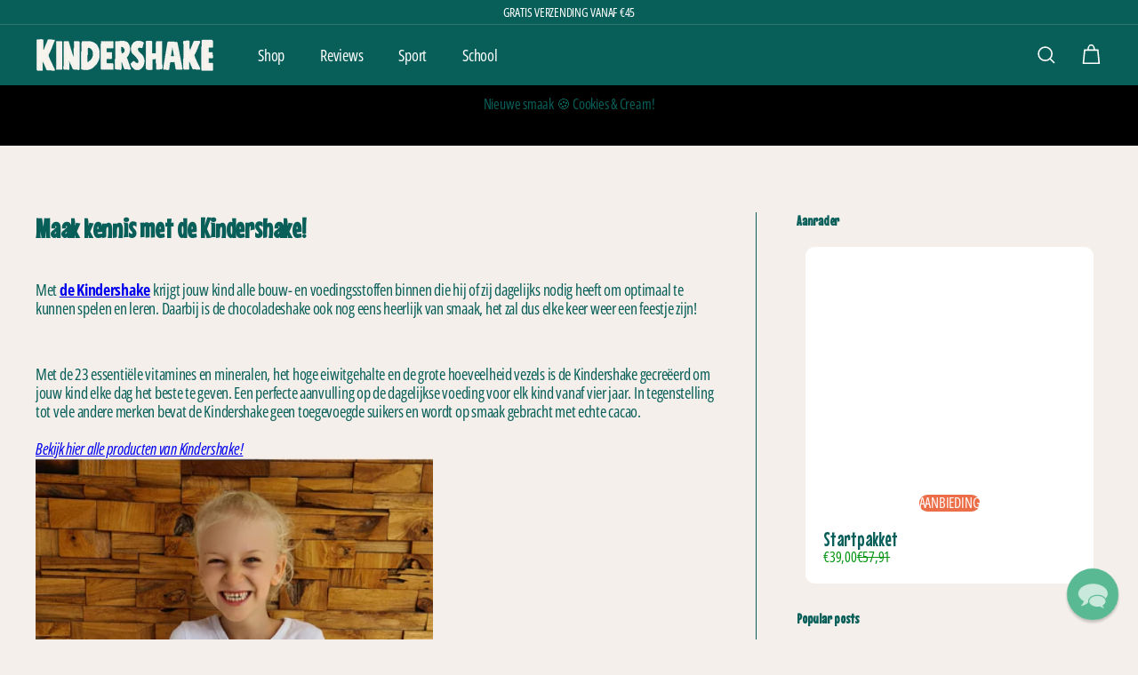

--- FILE ---
content_type: text/html; charset=utf-8
request_url: https://www.kindershake.nl/?section_id=cart-ajax
body_size: -93
content:
<div id="shopify-section-cart-ajax" class="shopify-section">
<div
  class="cart__items"
  data-count="0"
>

  
  

  
  


  
    
<div class="custom-shipping-div">Nog €45,00 voor gratis verzending</div>
  


  
</div>

<div class="cart__discounts text-right hide">
  <div>
    
  </div>
</div>




<span
class="cart__subtotal element-price element-text element-text--body-md"

  
>
  
    €0,00
  
</span>














<span class="cart-link__bubble">
  <span class="cart-link__bubble-num">0</span>
</span>

<div class="cart__header">
  <h2 class="cart__title-text">
    

Winkelmand


    <span>(0)</span>
  </h2>
</div>

</div>

--- FILE ---
content_type: text/css
request_url: https://www.kindershake.nl/cdn/shop/t/19/assets/custom.css?v=141928543393719844561764513045
body_size: 1307
content:
.product-single__meta .product__policies,.cart__item--variants span,.collection-filter,.cart-recommendations,.jdgm-rev-widg__header,.jdgm-row-extra,.template-product .jdgm-rev__timestamp,.variant__label{display:none}.h0,.heading-font-stack,h1,.h1,h2,.h2,h3,.h3,h4,.h4,h5,.h5,h6,.h6,.element-text--heading-h2{font-family:Mouse Memoirs!important}.element-text--heading-xs{font-family:var(--element-text-font-family--body)!important}.product-single__meta .product-block:nth-child(2),p.reviews{margin-bottom:10px!important}.product-single__meta .product-block:nth-child(1),.product-single__meta .product-block h1,.cart__item-name,.cart__item--variants,.block-price,.jdgm-row-rating{margin-bottom:0!important}.page-width--narrow{margin-left:auto;margin-right:auto}.page-width--narrow{max-width:700px;padding-left:20px;padding-right:35px;padding-top:25px}.fa-ul{margin-left:23px;list-style:none}.fa-star{color:#ffc800;letter-spacing:-.04em}.fa-check{font-size:.85em;color:#ec6e49;width:5px}.block-price__sale,.element-price{color:#00940f!important}.block-price__sale .element-text--line-through,.cart__item-price .element-text--line-through{color:#ec6e49!important}.pdp-st,.block-variant-text p,.jdgm-all-reviews__summary-text{font-size:.85em;color:#876!important}.block-buy-buttons{margin-bottom:14px}.sales-points .element-icon{color:#ec6e49;width:22px!important;margin-right:3px!important}.sales-point{color:#00940f;font-size:.85em}.product-block--sales-point{margin:0!important;display:inline-block!important}.block-variant-text div{height:48px}.element-accordion__content{background:#fff;padding:12px!important}.collapsible-content--all.is-open{border:0}.blob1{background:#085f59;padding:26px;max-width:400px;font-size:.85em;margin:18px 0 20px;color:#f4efea;border-radius:45% 57% 108% 30%/80% 115% 86% 120%}[id*="4a7FRr"] .index-section{padding:12px 0!important;background:#000}[id*="4a7FRr"] .index-section a{text-decoration:none!important}[id*=cFgV43] .index-section{padding-bottom:5px!important}[id*="7FytJG"] .layout-section{background:#fff!important;padding:6px 0 16px!important}[id*="7FytJG"]{margin:0!important}.logo-item--grid{height:auto!important}[id*="7FytJG"] .logo-item{padding:10px 36px}[class*=LfiTKH] p,[class*=knXiCM] p{color:#876}[id*=TxK4Pp] .index-section,[id*=wxPn3h] .index-section,[id*=gPVDnd] .index-section{margin:10px 0;padding-bottom:10px;border-bottom:1px solid #d5d9df}[id*=bLP7Ta] .index-section{padding:10px 0!important}[id*=nXgPUJ] .index-section{margin:10px 0;padding-bottom:10px}[id*=TxK4Pp] .feature-row__images,[id*=wxPn3h] .feature-row__images,[id*=gPVDnd] .feature-row__images,[id*=nXgPUJ] .feature-row__images,[id*=T3yHT6] .index-section,[id*=JgcVM6] .index-section{padding:0!important}[id*=L6XtNy] .index-section{margin:0!important;padding:0 0 30px!important}[id*=L6XtNy] .theme-block{margin-bottom:0!important}[id*=L6XtNy] .theme-block:nth-child(2){text-align:center}[id*=TxK4Pp] .feature-row__text,[id*=wxPn3h] .feature-row__text,[id*=gPVDnd] .feature-row__text,[id*=nXgPUJ] .feature-row__text{padding:0 0 0 20px}[id*=TxK4Pp] .feature-row,[id*=wxPn3h] .feature-row,[id*=gPVDnd] .feature-row,[id*=nXgPUJ] .feature-row{flex-direction:row;height:135px}[id*=TxK4Pp] img,[id*=wxPn3h] img,[id*=gPVDnd] img,[id*=nXgPUJ] img{border-radius:4px}[id*=LfiTKH] .image-wrap,[id*=knXiCM] .image-wrap{margin-bottom:4px}[id*=LfiTKH] h2,[id*=knXiCM] h2{margin-bottom:0}.testimonials-section__text h4{font-size:175%!important;margin:0}.testimonial-stars{color:#ffc800;letter-spacing:-.01em!important;font-size:1.4em!important}.testimonials-slider__text{border:1px solid #d5d9df;border-radius:8px;Xmargin-top:30px;line-height:1.2em;color:#085f59!important;background:#f4efea!important}.product-single__meta{margin-top:4px;padding-top:0}.pdp-specials-item-header,.grid-item__meta>layout-stack:first-of-type>span.element-text--body-md{font-family:Mouse Memoirs!important;font-size:1.4em;line-height:1}.grid-item__meta span[aria-label*=from] .element-price.element-text--heading-xs,.grid-item__meta>layout-stack:last-of-type>.element-price.element-text--heading-xs:not(.element-text--line-through){color:#00940f!important}.grid-item__meta .element-price.element-text--line-through{color:#ec6e49}.pdp-specials-item{background:#fefdfd;border-top:1px solid #d5d9df;border-bottom:1px solid #d5d9df;text-align:center;padding-top:14px;padding-bottom:12px;line-height:1em}.pdp-specials div:nth-child(1){padding-left:34px;padding-right:20px;color:#00940f}.pdp-specials div:nth-child(2){font-size:2em;color:#ec6e49}.pdp-specials div:nth-child(3){padding-left:20px;padding-right:34px;color:#00940f}small.cart__discount,.cart__item--variants,.pdp-specials-item .pdp-st,.jdgm-rev__timestamp{color:#aaa!important}.cart__item{margin-bottom:13px;padding-bottom:13px;align-items:flex-start!important}.methods-of-payment{display:inline-block}.methods-of-payment img{margin:6px 0 0;width:48px;filter:grayscale(100%);opacity:60%;display:inline-block}.pdp-specials{display:inline-flex}.rte h1,.rte h2,.rte h3,.rte h4,.rte h5,.rte h6{margin-top:25px;margin-bottom:10px}.header h1{margin:30px 0 25px!important;text-align:center}.header .reviews{text-align:center}.product-block .rte li:before{content:""!important}.block-variant-text,.block-variant-text .pdp-st{margin:0!important;height:26px}.js-qty__wrapper{max-width:80px}.reviews a,.jdgm-link{text-decoration:none!important}.checkmarks{text-align:center;color:#00940f}.checkmarks i{margin:0 15px 10px 20px}.checkmarks i:nth-child(1),.checkmarks i:nth-child(5){margin-left:0}.jdgm-row-product{position:absolute;margin-left:105px!important;font-size:.75em;margin-top:3px!important}.jdgm-rev__title{color:#00940f;font-size:1.2em!important;margin-bottom:6px!important;line-height:1!important}.jdgm-star{letter-spacing:-.1em}.jdgm-rev-snippet-card__rev-rating .jdgm-star{letter-spacing:-.31em}.jdgm-rev__buyer-badge{padding:4px 8px 5px!important;background:#7dbc83!important;position:absolute;right:0;top:-24px;font-size:.65em!important}.jdgm-rev__body p,.jdgm-rev__reply,.jdgm-rev-snippet-card{font-size:.9em;color:#085f59;line-height:1.2!important}.jdgm-rev__header{display:inline-flex;margin-bottom:5px;margin-top:4px}.jdgm-rev__author-wrapper{position:absolute;right:16px}.jdgm-rev__timestamp{position:absolute;bottom:11px;right:16px}.jdgm-rev__content{padding-top:8px;border-top:1px solid #ddd}.jdgm-histogram{padding-bottom:24px}.section-header__title{font-size:1.95em}.pagination{margin:0}.rte .btn{padding-left:45px!important;padding-right:45px!important}.jdgm-paginate__load-more{padding:15px 45px!important;text-transform:uppercase;font-size:1em!important;font-weight:inherit!important;background-color:#ec6e49!important;border:0!important}.jdgm-rev-snippet-card__reviewer{margin-left:12px!important}.jdgm-rev-snippet-card{border:1px solid #d5d9df}.newsletter__input-group input{background:#fff}.testimonials-section{padding-top:30px;padding-bottom:30px}.testimonials-section .section-header{margin:0!important}.product__thumbs--below{margin-bottom:12px}.custom-shipping-div{font-family:Mouse Memoirs;font-size:1.6em;background:#00940f;padding:12px 14px;color:#fff;margin-bottom:20px}.custom-shipping-div-small{font-size:.85em;opacity:60%}@media only screen and (min-width: 390px){.sales-point .icon-package{margin-left:12px}}@media only screen and (min-width: 768px){.jdgm-row-product{right:25px!important;opacity:50%;margin-left:0!important;margin-top:24px!important}.jdgm-rev__header{margin-bottom:20px!important}[id*=r9KaH6] h2{padding-top:20px;padding-bottom:25px}[id*="7FytJG"] .logo-item{padding:10px}}
/*# sourceMappingURL=/cdn/shop/t/19/assets/custom.css.map?v=141928543393719844561764513045 */
